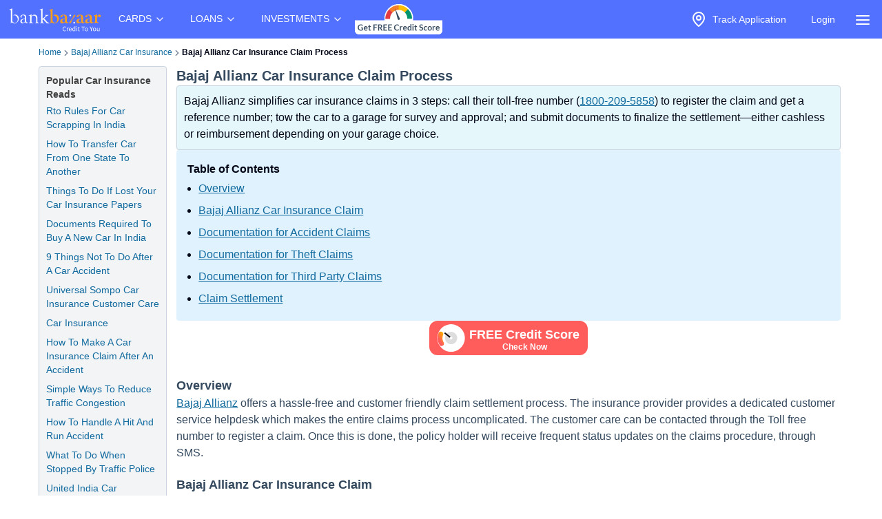

--- FILE ---
content_type: image/svg+xml
request_url: https://static.bankbazaar.com/images/india/infographic/bajaj-allianz-car-insurance-claim-process.svg
body_size: -594
content:
<svg xmlns="http://www.w3.org/2000/svg" viewBox="0 0 400 250" width="400" height="250">
  <!-- Background -->
  <rect width="400" height="250" fill="#00308F"/>

  <!-- Heading Box -->
  <rect x="50" y="25" width="300" height="35" fill="#FFF" rx="10" ry="10"/>

  <!-- Centered Heading Text -->
  <text x="200" y="50" font-family="Arial" font-size="18" fill="#00308F" text-anchor="middle" font-weight="bold">
    Bajaj Allianz Car Claim Process
  </text>

  <!-- Points -->
  <circle cx="60" cy="85" r="4" fill="#FFF"/>
  <text x="75" y="90" font-family="Arial" font-size="14" fill="#FFF" font-weight="bold">
    Register claim via customer care
  </text>

  <circle cx="60" cy="115" r="4" fill="#FFF"/>
  <text x="75" y="120" font-family="Arial" font-size="14" fill="#FFF" font-weight="bold">
    Note Claim Reference Number carefully
  </text>

  <circle cx="60" cy="145" r="4" fill="#FFF"/>
  <text x="75" y="150" font-family="Arial" font-size="14" fill="#FFF" font-weight="bold">
    Report stolen vehicle to police
  </text>

  <circle cx="60" cy="175" r="4" fill="#FFF"/>
  <text x="75" y="180" font-family="Arial" font-size="14" fill="#FFF" font-weight="bold">
    Send car to nearby garage
  </text>

  <circle cx="60" cy="205" r="4" fill="#FFF"/>
  <text x="75" y="210" font-family="Arial" font-size="14" fill="#FFF" font-weight="bold">
    Submit documents for claim settlement
  </text>

  <!-- Footer Link -->
  <a href="https://www.bankbazaar.com" target="_blank">
    <text x="375" y="235" font-family="Arial" font-size="12" fill="#F4C430" text-anchor="end" font-weight="bold" text-decoration="underline">
      www.BankBazaar.com
    </text>
  </a>
</svg>
